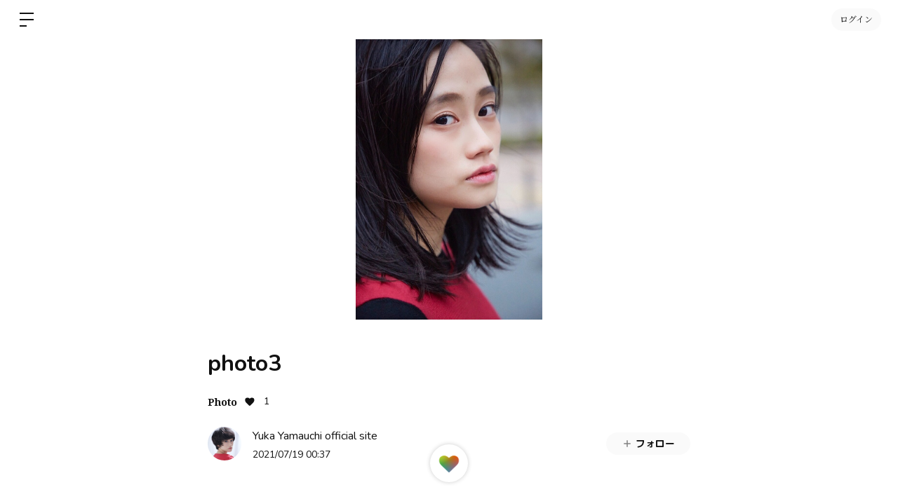

--- FILE ---
content_type: text/html; charset=utf-8
request_url: https://www.google.com/recaptcha/api2/anchor?ar=1&k=6LfWXc0UAAAAAIZQYFEH4FltSQMN7L3TkIqCrEO6&co=aHR0cHM6Ly95YW1hdWNoaS15dWthLmJpdGZhbi5pZDo0NDM.&hl=en&v=PoyoqOPhxBO7pBk68S4YbpHZ&size=invisible&anchor-ms=20000&execute-ms=30000&cb=i9n0ixj6ar4r
body_size: 48749
content:
<!DOCTYPE HTML><html dir="ltr" lang="en"><head><meta http-equiv="Content-Type" content="text/html; charset=UTF-8">
<meta http-equiv="X-UA-Compatible" content="IE=edge">
<title>reCAPTCHA</title>
<style type="text/css">
/* cyrillic-ext */
@font-face {
  font-family: 'Roboto';
  font-style: normal;
  font-weight: 400;
  font-stretch: 100%;
  src: url(//fonts.gstatic.com/s/roboto/v48/KFO7CnqEu92Fr1ME7kSn66aGLdTylUAMa3GUBHMdazTgWw.woff2) format('woff2');
  unicode-range: U+0460-052F, U+1C80-1C8A, U+20B4, U+2DE0-2DFF, U+A640-A69F, U+FE2E-FE2F;
}
/* cyrillic */
@font-face {
  font-family: 'Roboto';
  font-style: normal;
  font-weight: 400;
  font-stretch: 100%;
  src: url(//fonts.gstatic.com/s/roboto/v48/KFO7CnqEu92Fr1ME7kSn66aGLdTylUAMa3iUBHMdazTgWw.woff2) format('woff2');
  unicode-range: U+0301, U+0400-045F, U+0490-0491, U+04B0-04B1, U+2116;
}
/* greek-ext */
@font-face {
  font-family: 'Roboto';
  font-style: normal;
  font-weight: 400;
  font-stretch: 100%;
  src: url(//fonts.gstatic.com/s/roboto/v48/KFO7CnqEu92Fr1ME7kSn66aGLdTylUAMa3CUBHMdazTgWw.woff2) format('woff2');
  unicode-range: U+1F00-1FFF;
}
/* greek */
@font-face {
  font-family: 'Roboto';
  font-style: normal;
  font-weight: 400;
  font-stretch: 100%;
  src: url(//fonts.gstatic.com/s/roboto/v48/KFO7CnqEu92Fr1ME7kSn66aGLdTylUAMa3-UBHMdazTgWw.woff2) format('woff2');
  unicode-range: U+0370-0377, U+037A-037F, U+0384-038A, U+038C, U+038E-03A1, U+03A3-03FF;
}
/* math */
@font-face {
  font-family: 'Roboto';
  font-style: normal;
  font-weight: 400;
  font-stretch: 100%;
  src: url(//fonts.gstatic.com/s/roboto/v48/KFO7CnqEu92Fr1ME7kSn66aGLdTylUAMawCUBHMdazTgWw.woff2) format('woff2');
  unicode-range: U+0302-0303, U+0305, U+0307-0308, U+0310, U+0312, U+0315, U+031A, U+0326-0327, U+032C, U+032F-0330, U+0332-0333, U+0338, U+033A, U+0346, U+034D, U+0391-03A1, U+03A3-03A9, U+03B1-03C9, U+03D1, U+03D5-03D6, U+03F0-03F1, U+03F4-03F5, U+2016-2017, U+2034-2038, U+203C, U+2040, U+2043, U+2047, U+2050, U+2057, U+205F, U+2070-2071, U+2074-208E, U+2090-209C, U+20D0-20DC, U+20E1, U+20E5-20EF, U+2100-2112, U+2114-2115, U+2117-2121, U+2123-214F, U+2190, U+2192, U+2194-21AE, U+21B0-21E5, U+21F1-21F2, U+21F4-2211, U+2213-2214, U+2216-22FF, U+2308-230B, U+2310, U+2319, U+231C-2321, U+2336-237A, U+237C, U+2395, U+239B-23B7, U+23D0, U+23DC-23E1, U+2474-2475, U+25AF, U+25B3, U+25B7, U+25BD, U+25C1, U+25CA, U+25CC, U+25FB, U+266D-266F, U+27C0-27FF, U+2900-2AFF, U+2B0E-2B11, U+2B30-2B4C, U+2BFE, U+3030, U+FF5B, U+FF5D, U+1D400-1D7FF, U+1EE00-1EEFF;
}
/* symbols */
@font-face {
  font-family: 'Roboto';
  font-style: normal;
  font-weight: 400;
  font-stretch: 100%;
  src: url(//fonts.gstatic.com/s/roboto/v48/KFO7CnqEu92Fr1ME7kSn66aGLdTylUAMaxKUBHMdazTgWw.woff2) format('woff2');
  unicode-range: U+0001-000C, U+000E-001F, U+007F-009F, U+20DD-20E0, U+20E2-20E4, U+2150-218F, U+2190, U+2192, U+2194-2199, U+21AF, U+21E6-21F0, U+21F3, U+2218-2219, U+2299, U+22C4-22C6, U+2300-243F, U+2440-244A, U+2460-24FF, U+25A0-27BF, U+2800-28FF, U+2921-2922, U+2981, U+29BF, U+29EB, U+2B00-2BFF, U+4DC0-4DFF, U+FFF9-FFFB, U+10140-1018E, U+10190-1019C, U+101A0, U+101D0-101FD, U+102E0-102FB, U+10E60-10E7E, U+1D2C0-1D2D3, U+1D2E0-1D37F, U+1F000-1F0FF, U+1F100-1F1AD, U+1F1E6-1F1FF, U+1F30D-1F30F, U+1F315, U+1F31C, U+1F31E, U+1F320-1F32C, U+1F336, U+1F378, U+1F37D, U+1F382, U+1F393-1F39F, U+1F3A7-1F3A8, U+1F3AC-1F3AF, U+1F3C2, U+1F3C4-1F3C6, U+1F3CA-1F3CE, U+1F3D4-1F3E0, U+1F3ED, U+1F3F1-1F3F3, U+1F3F5-1F3F7, U+1F408, U+1F415, U+1F41F, U+1F426, U+1F43F, U+1F441-1F442, U+1F444, U+1F446-1F449, U+1F44C-1F44E, U+1F453, U+1F46A, U+1F47D, U+1F4A3, U+1F4B0, U+1F4B3, U+1F4B9, U+1F4BB, U+1F4BF, U+1F4C8-1F4CB, U+1F4D6, U+1F4DA, U+1F4DF, U+1F4E3-1F4E6, U+1F4EA-1F4ED, U+1F4F7, U+1F4F9-1F4FB, U+1F4FD-1F4FE, U+1F503, U+1F507-1F50B, U+1F50D, U+1F512-1F513, U+1F53E-1F54A, U+1F54F-1F5FA, U+1F610, U+1F650-1F67F, U+1F687, U+1F68D, U+1F691, U+1F694, U+1F698, U+1F6AD, U+1F6B2, U+1F6B9-1F6BA, U+1F6BC, U+1F6C6-1F6CF, U+1F6D3-1F6D7, U+1F6E0-1F6EA, U+1F6F0-1F6F3, U+1F6F7-1F6FC, U+1F700-1F7FF, U+1F800-1F80B, U+1F810-1F847, U+1F850-1F859, U+1F860-1F887, U+1F890-1F8AD, U+1F8B0-1F8BB, U+1F8C0-1F8C1, U+1F900-1F90B, U+1F93B, U+1F946, U+1F984, U+1F996, U+1F9E9, U+1FA00-1FA6F, U+1FA70-1FA7C, U+1FA80-1FA89, U+1FA8F-1FAC6, U+1FACE-1FADC, U+1FADF-1FAE9, U+1FAF0-1FAF8, U+1FB00-1FBFF;
}
/* vietnamese */
@font-face {
  font-family: 'Roboto';
  font-style: normal;
  font-weight: 400;
  font-stretch: 100%;
  src: url(//fonts.gstatic.com/s/roboto/v48/KFO7CnqEu92Fr1ME7kSn66aGLdTylUAMa3OUBHMdazTgWw.woff2) format('woff2');
  unicode-range: U+0102-0103, U+0110-0111, U+0128-0129, U+0168-0169, U+01A0-01A1, U+01AF-01B0, U+0300-0301, U+0303-0304, U+0308-0309, U+0323, U+0329, U+1EA0-1EF9, U+20AB;
}
/* latin-ext */
@font-face {
  font-family: 'Roboto';
  font-style: normal;
  font-weight: 400;
  font-stretch: 100%;
  src: url(//fonts.gstatic.com/s/roboto/v48/KFO7CnqEu92Fr1ME7kSn66aGLdTylUAMa3KUBHMdazTgWw.woff2) format('woff2');
  unicode-range: U+0100-02BA, U+02BD-02C5, U+02C7-02CC, U+02CE-02D7, U+02DD-02FF, U+0304, U+0308, U+0329, U+1D00-1DBF, U+1E00-1E9F, U+1EF2-1EFF, U+2020, U+20A0-20AB, U+20AD-20C0, U+2113, U+2C60-2C7F, U+A720-A7FF;
}
/* latin */
@font-face {
  font-family: 'Roboto';
  font-style: normal;
  font-weight: 400;
  font-stretch: 100%;
  src: url(//fonts.gstatic.com/s/roboto/v48/KFO7CnqEu92Fr1ME7kSn66aGLdTylUAMa3yUBHMdazQ.woff2) format('woff2');
  unicode-range: U+0000-00FF, U+0131, U+0152-0153, U+02BB-02BC, U+02C6, U+02DA, U+02DC, U+0304, U+0308, U+0329, U+2000-206F, U+20AC, U+2122, U+2191, U+2193, U+2212, U+2215, U+FEFF, U+FFFD;
}
/* cyrillic-ext */
@font-face {
  font-family: 'Roboto';
  font-style: normal;
  font-weight: 500;
  font-stretch: 100%;
  src: url(//fonts.gstatic.com/s/roboto/v48/KFO7CnqEu92Fr1ME7kSn66aGLdTylUAMa3GUBHMdazTgWw.woff2) format('woff2');
  unicode-range: U+0460-052F, U+1C80-1C8A, U+20B4, U+2DE0-2DFF, U+A640-A69F, U+FE2E-FE2F;
}
/* cyrillic */
@font-face {
  font-family: 'Roboto';
  font-style: normal;
  font-weight: 500;
  font-stretch: 100%;
  src: url(//fonts.gstatic.com/s/roboto/v48/KFO7CnqEu92Fr1ME7kSn66aGLdTylUAMa3iUBHMdazTgWw.woff2) format('woff2');
  unicode-range: U+0301, U+0400-045F, U+0490-0491, U+04B0-04B1, U+2116;
}
/* greek-ext */
@font-face {
  font-family: 'Roboto';
  font-style: normal;
  font-weight: 500;
  font-stretch: 100%;
  src: url(//fonts.gstatic.com/s/roboto/v48/KFO7CnqEu92Fr1ME7kSn66aGLdTylUAMa3CUBHMdazTgWw.woff2) format('woff2');
  unicode-range: U+1F00-1FFF;
}
/* greek */
@font-face {
  font-family: 'Roboto';
  font-style: normal;
  font-weight: 500;
  font-stretch: 100%;
  src: url(//fonts.gstatic.com/s/roboto/v48/KFO7CnqEu92Fr1ME7kSn66aGLdTylUAMa3-UBHMdazTgWw.woff2) format('woff2');
  unicode-range: U+0370-0377, U+037A-037F, U+0384-038A, U+038C, U+038E-03A1, U+03A3-03FF;
}
/* math */
@font-face {
  font-family: 'Roboto';
  font-style: normal;
  font-weight: 500;
  font-stretch: 100%;
  src: url(//fonts.gstatic.com/s/roboto/v48/KFO7CnqEu92Fr1ME7kSn66aGLdTylUAMawCUBHMdazTgWw.woff2) format('woff2');
  unicode-range: U+0302-0303, U+0305, U+0307-0308, U+0310, U+0312, U+0315, U+031A, U+0326-0327, U+032C, U+032F-0330, U+0332-0333, U+0338, U+033A, U+0346, U+034D, U+0391-03A1, U+03A3-03A9, U+03B1-03C9, U+03D1, U+03D5-03D6, U+03F0-03F1, U+03F4-03F5, U+2016-2017, U+2034-2038, U+203C, U+2040, U+2043, U+2047, U+2050, U+2057, U+205F, U+2070-2071, U+2074-208E, U+2090-209C, U+20D0-20DC, U+20E1, U+20E5-20EF, U+2100-2112, U+2114-2115, U+2117-2121, U+2123-214F, U+2190, U+2192, U+2194-21AE, U+21B0-21E5, U+21F1-21F2, U+21F4-2211, U+2213-2214, U+2216-22FF, U+2308-230B, U+2310, U+2319, U+231C-2321, U+2336-237A, U+237C, U+2395, U+239B-23B7, U+23D0, U+23DC-23E1, U+2474-2475, U+25AF, U+25B3, U+25B7, U+25BD, U+25C1, U+25CA, U+25CC, U+25FB, U+266D-266F, U+27C0-27FF, U+2900-2AFF, U+2B0E-2B11, U+2B30-2B4C, U+2BFE, U+3030, U+FF5B, U+FF5D, U+1D400-1D7FF, U+1EE00-1EEFF;
}
/* symbols */
@font-face {
  font-family: 'Roboto';
  font-style: normal;
  font-weight: 500;
  font-stretch: 100%;
  src: url(//fonts.gstatic.com/s/roboto/v48/KFO7CnqEu92Fr1ME7kSn66aGLdTylUAMaxKUBHMdazTgWw.woff2) format('woff2');
  unicode-range: U+0001-000C, U+000E-001F, U+007F-009F, U+20DD-20E0, U+20E2-20E4, U+2150-218F, U+2190, U+2192, U+2194-2199, U+21AF, U+21E6-21F0, U+21F3, U+2218-2219, U+2299, U+22C4-22C6, U+2300-243F, U+2440-244A, U+2460-24FF, U+25A0-27BF, U+2800-28FF, U+2921-2922, U+2981, U+29BF, U+29EB, U+2B00-2BFF, U+4DC0-4DFF, U+FFF9-FFFB, U+10140-1018E, U+10190-1019C, U+101A0, U+101D0-101FD, U+102E0-102FB, U+10E60-10E7E, U+1D2C0-1D2D3, U+1D2E0-1D37F, U+1F000-1F0FF, U+1F100-1F1AD, U+1F1E6-1F1FF, U+1F30D-1F30F, U+1F315, U+1F31C, U+1F31E, U+1F320-1F32C, U+1F336, U+1F378, U+1F37D, U+1F382, U+1F393-1F39F, U+1F3A7-1F3A8, U+1F3AC-1F3AF, U+1F3C2, U+1F3C4-1F3C6, U+1F3CA-1F3CE, U+1F3D4-1F3E0, U+1F3ED, U+1F3F1-1F3F3, U+1F3F5-1F3F7, U+1F408, U+1F415, U+1F41F, U+1F426, U+1F43F, U+1F441-1F442, U+1F444, U+1F446-1F449, U+1F44C-1F44E, U+1F453, U+1F46A, U+1F47D, U+1F4A3, U+1F4B0, U+1F4B3, U+1F4B9, U+1F4BB, U+1F4BF, U+1F4C8-1F4CB, U+1F4D6, U+1F4DA, U+1F4DF, U+1F4E3-1F4E6, U+1F4EA-1F4ED, U+1F4F7, U+1F4F9-1F4FB, U+1F4FD-1F4FE, U+1F503, U+1F507-1F50B, U+1F50D, U+1F512-1F513, U+1F53E-1F54A, U+1F54F-1F5FA, U+1F610, U+1F650-1F67F, U+1F687, U+1F68D, U+1F691, U+1F694, U+1F698, U+1F6AD, U+1F6B2, U+1F6B9-1F6BA, U+1F6BC, U+1F6C6-1F6CF, U+1F6D3-1F6D7, U+1F6E0-1F6EA, U+1F6F0-1F6F3, U+1F6F7-1F6FC, U+1F700-1F7FF, U+1F800-1F80B, U+1F810-1F847, U+1F850-1F859, U+1F860-1F887, U+1F890-1F8AD, U+1F8B0-1F8BB, U+1F8C0-1F8C1, U+1F900-1F90B, U+1F93B, U+1F946, U+1F984, U+1F996, U+1F9E9, U+1FA00-1FA6F, U+1FA70-1FA7C, U+1FA80-1FA89, U+1FA8F-1FAC6, U+1FACE-1FADC, U+1FADF-1FAE9, U+1FAF0-1FAF8, U+1FB00-1FBFF;
}
/* vietnamese */
@font-face {
  font-family: 'Roboto';
  font-style: normal;
  font-weight: 500;
  font-stretch: 100%;
  src: url(//fonts.gstatic.com/s/roboto/v48/KFO7CnqEu92Fr1ME7kSn66aGLdTylUAMa3OUBHMdazTgWw.woff2) format('woff2');
  unicode-range: U+0102-0103, U+0110-0111, U+0128-0129, U+0168-0169, U+01A0-01A1, U+01AF-01B0, U+0300-0301, U+0303-0304, U+0308-0309, U+0323, U+0329, U+1EA0-1EF9, U+20AB;
}
/* latin-ext */
@font-face {
  font-family: 'Roboto';
  font-style: normal;
  font-weight: 500;
  font-stretch: 100%;
  src: url(//fonts.gstatic.com/s/roboto/v48/KFO7CnqEu92Fr1ME7kSn66aGLdTylUAMa3KUBHMdazTgWw.woff2) format('woff2');
  unicode-range: U+0100-02BA, U+02BD-02C5, U+02C7-02CC, U+02CE-02D7, U+02DD-02FF, U+0304, U+0308, U+0329, U+1D00-1DBF, U+1E00-1E9F, U+1EF2-1EFF, U+2020, U+20A0-20AB, U+20AD-20C0, U+2113, U+2C60-2C7F, U+A720-A7FF;
}
/* latin */
@font-face {
  font-family: 'Roboto';
  font-style: normal;
  font-weight: 500;
  font-stretch: 100%;
  src: url(//fonts.gstatic.com/s/roboto/v48/KFO7CnqEu92Fr1ME7kSn66aGLdTylUAMa3yUBHMdazQ.woff2) format('woff2');
  unicode-range: U+0000-00FF, U+0131, U+0152-0153, U+02BB-02BC, U+02C6, U+02DA, U+02DC, U+0304, U+0308, U+0329, U+2000-206F, U+20AC, U+2122, U+2191, U+2193, U+2212, U+2215, U+FEFF, U+FFFD;
}
/* cyrillic-ext */
@font-face {
  font-family: 'Roboto';
  font-style: normal;
  font-weight: 900;
  font-stretch: 100%;
  src: url(//fonts.gstatic.com/s/roboto/v48/KFO7CnqEu92Fr1ME7kSn66aGLdTylUAMa3GUBHMdazTgWw.woff2) format('woff2');
  unicode-range: U+0460-052F, U+1C80-1C8A, U+20B4, U+2DE0-2DFF, U+A640-A69F, U+FE2E-FE2F;
}
/* cyrillic */
@font-face {
  font-family: 'Roboto';
  font-style: normal;
  font-weight: 900;
  font-stretch: 100%;
  src: url(//fonts.gstatic.com/s/roboto/v48/KFO7CnqEu92Fr1ME7kSn66aGLdTylUAMa3iUBHMdazTgWw.woff2) format('woff2');
  unicode-range: U+0301, U+0400-045F, U+0490-0491, U+04B0-04B1, U+2116;
}
/* greek-ext */
@font-face {
  font-family: 'Roboto';
  font-style: normal;
  font-weight: 900;
  font-stretch: 100%;
  src: url(//fonts.gstatic.com/s/roboto/v48/KFO7CnqEu92Fr1ME7kSn66aGLdTylUAMa3CUBHMdazTgWw.woff2) format('woff2');
  unicode-range: U+1F00-1FFF;
}
/* greek */
@font-face {
  font-family: 'Roboto';
  font-style: normal;
  font-weight: 900;
  font-stretch: 100%;
  src: url(//fonts.gstatic.com/s/roboto/v48/KFO7CnqEu92Fr1ME7kSn66aGLdTylUAMa3-UBHMdazTgWw.woff2) format('woff2');
  unicode-range: U+0370-0377, U+037A-037F, U+0384-038A, U+038C, U+038E-03A1, U+03A3-03FF;
}
/* math */
@font-face {
  font-family: 'Roboto';
  font-style: normal;
  font-weight: 900;
  font-stretch: 100%;
  src: url(//fonts.gstatic.com/s/roboto/v48/KFO7CnqEu92Fr1ME7kSn66aGLdTylUAMawCUBHMdazTgWw.woff2) format('woff2');
  unicode-range: U+0302-0303, U+0305, U+0307-0308, U+0310, U+0312, U+0315, U+031A, U+0326-0327, U+032C, U+032F-0330, U+0332-0333, U+0338, U+033A, U+0346, U+034D, U+0391-03A1, U+03A3-03A9, U+03B1-03C9, U+03D1, U+03D5-03D6, U+03F0-03F1, U+03F4-03F5, U+2016-2017, U+2034-2038, U+203C, U+2040, U+2043, U+2047, U+2050, U+2057, U+205F, U+2070-2071, U+2074-208E, U+2090-209C, U+20D0-20DC, U+20E1, U+20E5-20EF, U+2100-2112, U+2114-2115, U+2117-2121, U+2123-214F, U+2190, U+2192, U+2194-21AE, U+21B0-21E5, U+21F1-21F2, U+21F4-2211, U+2213-2214, U+2216-22FF, U+2308-230B, U+2310, U+2319, U+231C-2321, U+2336-237A, U+237C, U+2395, U+239B-23B7, U+23D0, U+23DC-23E1, U+2474-2475, U+25AF, U+25B3, U+25B7, U+25BD, U+25C1, U+25CA, U+25CC, U+25FB, U+266D-266F, U+27C0-27FF, U+2900-2AFF, U+2B0E-2B11, U+2B30-2B4C, U+2BFE, U+3030, U+FF5B, U+FF5D, U+1D400-1D7FF, U+1EE00-1EEFF;
}
/* symbols */
@font-face {
  font-family: 'Roboto';
  font-style: normal;
  font-weight: 900;
  font-stretch: 100%;
  src: url(//fonts.gstatic.com/s/roboto/v48/KFO7CnqEu92Fr1ME7kSn66aGLdTylUAMaxKUBHMdazTgWw.woff2) format('woff2');
  unicode-range: U+0001-000C, U+000E-001F, U+007F-009F, U+20DD-20E0, U+20E2-20E4, U+2150-218F, U+2190, U+2192, U+2194-2199, U+21AF, U+21E6-21F0, U+21F3, U+2218-2219, U+2299, U+22C4-22C6, U+2300-243F, U+2440-244A, U+2460-24FF, U+25A0-27BF, U+2800-28FF, U+2921-2922, U+2981, U+29BF, U+29EB, U+2B00-2BFF, U+4DC0-4DFF, U+FFF9-FFFB, U+10140-1018E, U+10190-1019C, U+101A0, U+101D0-101FD, U+102E0-102FB, U+10E60-10E7E, U+1D2C0-1D2D3, U+1D2E0-1D37F, U+1F000-1F0FF, U+1F100-1F1AD, U+1F1E6-1F1FF, U+1F30D-1F30F, U+1F315, U+1F31C, U+1F31E, U+1F320-1F32C, U+1F336, U+1F378, U+1F37D, U+1F382, U+1F393-1F39F, U+1F3A7-1F3A8, U+1F3AC-1F3AF, U+1F3C2, U+1F3C4-1F3C6, U+1F3CA-1F3CE, U+1F3D4-1F3E0, U+1F3ED, U+1F3F1-1F3F3, U+1F3F5-1F3F7, U+1F408, U+1F415, U+1F41F, U+1F426, U+1F43F, U+1F441-1F442, U+1F444, U+1F446-1F449, U+1F44C-1F44E, U+1F453, U+1F46A, U+1F47D, U+1F4A3, U+1F4B0, U+1F4B3, U+1F4B9, U+1F4BB, U+1F4BF, U+1F4C8-1F4CB, U+1F4D6, U+1F4DA, U+1F4DF, U+1F4E3-1F4E6, U+1F4EA-1F4ED, U+1F4F7, U+1F4F9-1F4FB, U+1F4FD-1F4FE, U+1F503, U+1F507-1F50B, U+1F50D, U+1F512-1F513, U+1F53E-1F54A, U+1F54F-1F5FA, U+1F610, U+1F650-1F67F, U+1F687, U+1F68D, U+1F691, U+1F694, U+1F698, U+1F6AD, U+1F6B2, U+1F6B9-1F6BA, U+1F6BC, U+1F6C6-1F6CF, U+1F6D3-1F6D7, U+1F6E0-1F6EA, U+1F6F0-1F6F3, U+1F6F7-1F6FC, U+1F700-1F7FF, U+1F800-1F80B, U+1F810-1F847, U+1F850-1F859, U+1F860-1F887, U+1F890-1F8AD, U+1F8B0-1F8BB, U+1F8C0-1F8C1, U+1F900-1F90B, U+1F93B, U+1F946, U+1F984, U+1F996, U+1F9E9, U+1FA00-1FA6F, U+1FA70-1FA7C, U+1FA80-1FA89, U+1FA8F-1FAC6, U+1FACE-1FADC, U+1FADF-1FAE9, U+1FAF0-1FAF8, U+1FB00-1FBFF;
}
/* vietnamese */
@font-face {
  font-family: 'Roboto';
  font-style: normal;
  font-weight: 900;
  font-stretch: 100%;
  src: url(//fonts.gstatic.com/s/roboto/v48/KFO7CnqEu92Fr1ME7kSn66aGLdTylUAMa3OUBHMdazTgWw.woff2) format('woff2');
  unicode-range: U+0102-0103, U+0110-0111, U+0128-0129, U+0168-0169, U+01A0-01A1, U+01AF-01B0, U+0300-0301, U+0303-0304, U+0308-0309, U+0323, U+0329, U+1EA0-1EF9, U+20AB;
}
/* latin-ext */
@font-face {
  font-family: 'Roboto';
  font-style: normal;
  font-weight: 900;
  font-stretch: 100%;
  src: url(//fonts.gstatic.com/s/roboto/v48/KFO7CnqEu92Fr1ME7kSn66aGLdTylUAMa3KUBHMdazTgWw.woff2) format('woff2');
  unicode-range: U+0100-02BA, U+02BD-02C5, U+02C7-02CC, U+02CE-02D7, U+02DD-02FF, U+0304, U+0308, U+0329, U+1D00-1DBF, U+1E00-1E9F, U+1EF2-1EFF, U+2020, U+20A0-20AB, U+20AD-20C0, U+2113, U+2C60-2C7F, U+A720-A7FF;
}
/* latin */
@font-face {
  font-family: 'Roboto';
  font-style: normal;
  font-weight: 900;
  font-stretch: 100%;
  src: url(//fonts.gstatic.com/s/roboto/v48/KFO7CnqEu92Fr1ME7kSn66aGLdTylUAMa3yUBHMdazQ.woff2) format('woff2');
  unicode-range: U+0000-00FF, U+0131, U+0152-0153, U+02BB-02BC, U+02C6, U+02DA, U+02DC, U+0304, U+0308, U+0329, U+2000-206F, U+20AC, U+2122, U+2191, U+2193, U+2212, U+2215, U+FEFF, U+FFFD;
}

</style>
<link rel="stylesheet" type="text/css" href="https://www.gstatic.com/recaptcha/releases/PoyoqOPhxBO7pBk68S4YbpHZ/styles__ltr.css">
<script nonce="C_ZctrtpmAfLrsYn1mNqDA" type="text/javascript">window['__recaptcha_api'] = 'https://www.google.com/recaptcha/api2/';</script>
<script type="text/javascript" src="https://www.gstatic.com/recaptcha/releases/PoyoqOPhxBO7pBk68S4YbpHZ/recaptcha__en.js" nonce="C_ZctrtpmAfLrsYn1mNqDA">
      
    </script></head>
<body><div id="rc-anchor-alert" class="rc-anchor-alert"></div>
<input type="hidden" id="recaptcha-token" value="[base64]">
<script type="text/javascript" nonce="C_ZctrtpmAfLrsYn1mNqDA">
      recaptcha.anchor.Main.init("[\x22ainput\x22,[\x22bgdata\x22,\x22\x22,\[base64]/[base64]/[base64]/[base64]/[base64]/UltsKytdPUU6KEU8MjA0OD9SW2wrK109RT4+NnwxOTI6KChFJjY0NTEyKT09NTUyOTYmJk0rMTxjLmxlbmd0aCYmKGMuY2hhckNvZGVBdChNKzEpJjY0NTEyKT09NTYzMjA/[base64]/[base64]/[base64]/[base64]/[base64]/[base64]/[base64]\x22,\[base64]\x22,\x22K8ONZiwwWwXDk8KNwrXCgn/Cs8OLw4ZRK8KqPMKswrEHw63DisK0VsKXw6sfw40Gw5hISGTDrhB+wo4Aw6kbwq/DusOZFcO8wpHDsx49w6AEQsOiTHDCoQ1Gw58jOEtNw6/[base64]/CpMOaRSbDlQnCvVsydMOgw4vCi8KMLARqwoMrwr/CpTw/YU7Cij0Fwo9xwol5eEQFKcO+wozCt8KJwpNdw6rDtcKCFRnCocOtwqdswoTCn2fCh8OfFjvCjcKvw7N1w5ICwprCkMKgwp8Vw4nCml3DqMOSwrNxOBXCpMKFb0/DuEA/VkPCqMO6CMK8WsOtw59BGsKWw7p2W2dCHzLCoQgCABhhw4dCXGABTDQUEHo1w6giw68Bwr8gwqrCsAYyw5Ytw49ZX8OBw6EXEsKXAMOow455w4hre1pzwoxwAMKAw656w7XDvHV+w61hVsKocgxHwoDCvsOPQ8OFwqwHBBoLKcKHLV/DsQ9jwrrDkcOsKXjCrTDCp8ObCMKeSMKpeMOCwpjCjVsTwrsQwoLDim7CksOdEcO2wpzDosOfw4IGwqpcw5ozAzfCosK6AMKQD8ODf27DnVfDnsKRw5HDv2ABwolRw6/Dp8O+wqZfwq/CpMKMfMK7QcKvH8KVUH3Do3dnwobDg2VRWQ3Cu8O2Vmx3IMOPCcKGw7FhT2XDjcKiHcOJbDnDgmHCl8Kdw5DCkHhxwoYYwoFQw6TDtjPCpMKXDQ4qwpQKwrzDm8K7woLCkcOowolwwrDDgsKLw43Dk8Kmwr7DtgHCh1pOOzg3wqvDg8OLw5EcUFQ0XAbDjAUwJcK/w7ksw4TDksKkw5PDucOyw5Edw5cPMcORwpEWw7RFPcOkwrfCvmfCmcO+w63DtsOPKsKbbMOfwphtPsOHecOJT3XCgMKWw7XDrA/[base64]/CqWQBwoHCksKxwonChC7DkcO7w6PDosOJwqJAwrBYKMKPwrLDvMKlM8OdbsKtwp7ClMOBF2zCjjPDsG3CkMOnw7lWLH9qWsOBwrMzA8KywpHCicOqSgjDtcOtQ8OBwpzCvsKyXcKjBzEaRSTCv8O2d8KTU3QGw7jCrx81BsOuGBFAwr7DvMORD2zCmcKbw4lDAcK/VMO0woYQw7hKWMOCw7oDKRpoRzteVkDCtcKsBMKqIF7DqcKfFMKtbVAgwqTCgcO0ScOsSg/DlcOLw48sJ8KVw5NVw7sJTxF8M8OOIGTCnSfCpMO7CcOeABHCk8OKw7F9wp47woPDpsODwrzDuS4bwpdowpAURMKbMMKXaBwyCcKWwrTCnSx5XG3Dp8OoR2hiGMKsSikBwoNuBnHDtcKxA8KDRynCv37CmUEdDcOgwrpYTE8/DWrDisORTFrCucOuwpRnLMKaworDlMO9bsOVUsKOwpDDoMKtwqbDsSBaw43CisKnb8KVYsKFUsKFGWfCskXDiMKWPcO5FwlTwrZXwoTCl37DoEE6LsKNPHjCqWkHwoocLh3DnD3CoQzCpEnDjsOuw4zCnsORwoDCrAjDgnPDoMOSwo1gYMKAw6QBw5/Cg3sawql8PRrDhgvDrsK5wq8xJErCrjDDo8K7T0vDnk0eMlUTwogZVcOJw73DvcK3fsKgO35wOh8iwoBxwqPCmcOmJ1s0B8K3w6Q2w7BeQzUmBXXDucOLUyk3VjvDgcKtw6TDtU7DosOdcAdZJVXDrsK/DTPCuMKmw6TDjRbDpzUTZMKkw65Rw5DDgwB4wrPDi3xvMsOCw7V0w6VLw4NuE8KBR8KeHsOJS8KKwqJUw6cbw54VacO7P8OVPMO0w5nCicKAwr7Dpzh1w6XDs2EcX8OrBsKQeMORdMK0O2lRV8OEwpHCksOFw4/DgsK7QS0VdMOVfCRiw6DDu8Kvw7PCr8KsHMOiHQJYeTEodWNXV8OffsKywoTCnsKAw7wJw4/ClcOkw5VkeMOTbMOTaMOqw5ckw4nCt8Olwr/DncOHwr8GHnDCpUrCk8O6VnfCmcKew5vDl2XDhEvCgsKswpx3O8KuUcO+w4XCiivDrhd/[base64]/DlWYFMSbDqXMMUhfDksOoJ8Omw6g/[base64]/VSEMY8OQworDuCAHFsKDw7vCtcKewoTDhTwpwpXCtmB2wogJw7JZwqnDoMOUwpYHc8K0eXAgShXCvwVzw6t8DkJmw6DCvMKWw4zCmlw9w57Du8OvK3fCh8Khw6jDrMK5wqnCqkTDkMK8fMOWOcKHwr7Cg8K4w5/Ct8Kjwo3Co8KTwrlrbA8QwqHDvl/CoApzNMKpeMKnwrLCr8Oqw7E3wrTCg8KLw78vbHAQF3MDw6JUw4TChMKeesKGR1DCiMKbwrnCg8OOKsOkAsKdAsKvJ8O/dgrCow3CqQHCjWDCtsOkaBrDgH3CiMK6w493w4/DjxVyw7LDnsOZXsOYeFMRD2APw784VMKHwo3CkWNdFcKtwrolw7wKK17Cs3JAc20bH2/[base64]/DvsKqCT/Cl8OGIjMCwokMAD15w51ZSnnCrxrDr3wBGcOLRcKlw4TDhl/[base64]/[base64]/Cu0EsUytLDsKECcO3A8OOUMKQwqIzwozCkcOXLMKYdiHDtSglwpYZVsK4wqzDo8KWwpMIwrlDOFLCt3DDhgbDiW3DmyNIwp9NIRsvFlFQw5ZResKswo/DtmnCpMOvJkjDrQTCjTHClXR8TF1nHHN2wrNZFcKdKsOjwptYKXrCrcOtwqbDlxvCjMKLExZOES/[base64]/DiMOBw6DCt8Oyw616w6RoWlfDvCbCqD7DlcKHw5DChVAYV8K+wpDDg2FkCivCmnsOwr97MsOAcldLTlDDh3VPw69Owo7DpQDDqwITwrRFc3HCskDDk8OUwrBWNk/DkMKMw7bCgcOlw79me8OWfmzDj8OUM11Fw61DeyFAfcObNMKyE03DhBQaAXTCiXhXw6l0K3nCicO5C8OQwonDr1DCkMOWw4DCtMKcATsQw6PDgMKAwqg8woxUWcKdDcK3bMO7w6tcwoHDjSbCncO/[base64]/LsKvwpVNw4gMc1DCkcKjJsKrP1x9wr7DpQgaw4N7TTvDmRN/w4RjwrV9w5EnZxLCuQXCgcOew5PCvMOlw4DCoFXCi8OpwopQw5BpwpYWe8K6O8O/Y8KRRX7CocOnw6vDoiDCncKOwoIMw67CpnPDhMKQw7zDlsOewpvDhsOZfsKXAsOzUmgGwp4Ew7leK1HDlnfCmnrDvMOCwp4/[base64]/ClE5rC8KDwqHCpcKww4JnwplCUsOcM0jCvT7Ck1I5E8Kkwq4/w5rDvAJSwrVrd8Kqw4fDpMKkUybDvll0wpXDsGVjwqpkelfCvRbDgsKIwoTCljvDn23DkhFjKcK0wq7DkMOAw6/[base64]/DpCtoWcOPRgbDi8K3TsOSN8OowpzCp8Kpw4NTwqnCsg/DhRdvJyhgURjCkhrDgcOIBMOGw6XDksOjwojCjsO5w4ZGVwMFYCcrWiUyYsOcwr/CjA/Dn101wrh9w7jDlsKxw7wBw67Cv8KUUlAaw59STsKMXQDCosOrAMOpWjNLwqvDti/Ds8KsY2A0W8OmwpXDlQcowqHDvcKuw4NTwrvCoQZeT8KqacOJBzLDs8KvWBVmwq0bVsObKmnDlVN8wp89wooxw5J6firDrWvClV3CsXjDt2rDhMKSNCZuVg09wqLDqF81w6PDgsKHw78MwrDDmcOhfWFZw6x2wptgf8KKL1vChFjDh8KgQk0INV/DjcKRUgnCnFItw6EJw6oZJiR1HEfCoMOjUE/[base64]/[base64]/[base64]/[base64]/[base64]/w6fCjy5DPVnDhRPCgRvDqsOkwqbDi8KLYn/DlwnDvMOGAxdWw5TCjCxDwrUye8KZMMOvdAl5woJhXcKVCnMCwrYhwrDDusKlAsK7YgbCu1XDiVDDtlrDnMOCw63DqcOiwr9iR8O4IyhFX1AKQwDCkELCnCDCllbDk3gvKMKDNcOAwoTChAfDo1LDg8KBaUPDkcKvf8KYw4jDpsKTR8O/NsKow544MEYow4LDtXfCqcKzw7HCkSjCm3PDiy0aw6HCnsOdwrU6TMKlw4LCqgbDpMOSPyjDqcOdwpgIXnlxMcKueW9/w5sRTMOUwpfCrsKwEsKDw5zDgsKqw6vCmjBVwps1wosBw5/CvcODTXTDnnrCoMK0IxMYwoQtwq9fN8KYeTc2wpfCjsOXw7YcDwo/[base64]/w4bCvcK9UT3Cs8KjNcK0w4sWUgdeKyjDnMKSw7fDgMKvwrTDtxlJAXN7TSnCjcK1RsKxZMKLw7/Dj8OrwqxOc8KBVsKYw4vDpsOqwo7ChS8cPsKLNg4bP8KUw74Zf8KGZ8KBw57Cq8K5SSduGkPDiMOUUcK/PnI1UljDmsOBF3tyPWYWwptVw44HJcO1wopdw5bDjiZ8WlTCtcK4w5MXwrsfLCgUw5DDtMKUO8K+SB3Cn8OHwpLCrcK/w6DDmsKQwrnCuSrDk8KfwrMbwo7CscK4IULCoAlDVMKZw4nDuMOFwr9fw7NzfsKmw6NRCsKlGcO0wrXDsAUAwp/DhsKAfMKywq1QLWI8wq90w4HCjcOyw7/Cug/[base64]/Co8OmwpE9wp87Ug7CrsO5PzQ6w6LDqMOMbhQwScKUOG/ChVoPwqk8HsO0w5ouwr1CFXRhDTMgw4AXNMKPw5DDhy85UhPCssKHSGvClsOqwopOHjJFD1PDkUbDtsKWw4/Dr8KnCMKxw6gJw6DCs8K/O8OJNMOOXkZyw5tVM8Ohwppuw4PCrnvCisKZNcK/wqPCk3rDmGjCpMKNQH5JwrAyTD7CvkDDo0PCr8KMFAJVwrHDmknCvcO1w7HDtsKXDQFSfsOHwrnDnDvDlcOXcnx2wqRfwqbDi3LDmD5NMsOjw7nChMOpEEXDv8KsHz/[base64]/CtQkCw5QJwrdYwrfDkybCmiwew4bCmjhhwq7DlXnDikEZw7Rew6RGwrMVbm7DpMKOesO6wrDCj8OpwrpNwoMVYAE6czZ+VHTCowc7bMOOw7PDiDAEAAjDlCY6YMKFw4fDh8KdQcKQw6dww5Qywp3DjT5Qw5EQBSpzXwUJK8O5KMOuwrJwwonDjMKwwqp/[base64]/[base64]/DkHvCuxPDiMOUIiHCm8O4cyTDosKbw6UXwoLCmnRBw6PCrnjDjWzDgMO+w5vClFx5w43CuMK8wpfDsi/CpcKBw5XDksKILcKSOCgaFMOfX1dbPgM8w6Ukwp3DjzjChnDDtsO+ExnCuDvDjcO0KsKlwoPCoMOWw68Kw6LDl1XCqEcMSWQ8w4LDixzCl8OVw5bCrcOWR8Oxw7xPIQVNw4cZHUtCABN/JMOaJTjDgMKRbS4Cwrcdw4rCnMKiU8KjZBXCiTESw74IMGjCjX4BBsKOwqnDgErCj1dnQsOmeQ5Xwq/Dt3pGw7NpTcKuwoDCrMO2KMO3wp7CgVzDlUVyw4JHwrnDpMO0wrlkM8KOw7jDgsKSwogUJsKqWMOXMUDCmBXCv8KFw7JDTcOXL8KZw4Y1DcKkw7HCjmECw4rDugTDrSo2FAVVwrAnRsK6w6DCpn7DhMKiw4zDuBYbGsOzZMK/ClrCqj7CsjA+BGHDsXV/FsO1UhfDgsOgwpFXGnDCs3jCjQrCssOrAMKqE8Knw6PDk8O3wogqI0RGw7XClcOPKcO3AEEhw44/w7/DjxYsw6fCgMKNworDqcOyw6E8JnJMIcOgd8K8wo/Co8KhTzjDj8KTw4wrdcKEw4RHwq5mw5vCtcO1B8KOC1t3aMOxYTXCgcK8EzxwwoAWw7tIVsOBHMKRSyUXw7Eww7PDjsKGXBLCh8KqwpzDqywVIcOCSFYxBMOKPAbChMOeeMKgasKWDQ/CgXfCpcO6cA0lbwYuwp8zbi1yw4/CnQ3DpQLDigjCvxpuF8OZEng4wp1Pwo/Du8KSwpLDg8KyawB+w5jDhQIKw7ozQAZ4VxnChh3Cp1vCgsORwqMWw7PDnMO7w55wGjEGfMOhwrXCsA7DtGjCkcOxFcKjw5bCrFTCusOiJ8Kow6Q2Nx4pfcODwrZKBSLCqsOkSMKNwp/DjjUoAQLCiAB2wqlcwqLDvA7CvjsFwpfDsMKww5ABwqrClEAiDsODXXgfwrxZEcKncDzCrcK+WgnDt3NjwpdCaMKhOcOkw6lJWsKkeAXDqVVZwrgmwq9ecyVqcMKycMOawr1UesOAbcOHflcFwqfDiUzDo8Knw4tFJ2UZdDEyw4jDq8Obw6TCssORUl/Dn25OXcKSw4AlOsOEw6PCjwkyw6bClsKtBQZzwocEc8OYF8KAwpZ4G2DDk2JpRcO6XwrCqMKJKMKoRX3DtHbDtcOyWxMVwqB/wqnCkRHCqj3CoRbCgcO+wqDCqsKcPsOmwrdiF8Orw4A/wrlwQcOFCi/[base64]/[base64]/Dj8KkIDDDisOFccK/w4fDr11je3HCjcOxSUbCuzJAw5TDocK6fULDmcObwqwcwrMvEMKQBsKOIFrCqHLChDsow4d4RGrCvsK5w5PCm8OLw5zDnMOcw7okwqx/w53ClcK0wpjCmMOuwrssw5fCuTTCh096w5HCqcOww67DtsKswofDmMKDVEjCisKtJH0ydcO3NMKqHyPCnMKnw48bw5/Cl8OAwrTDlDdFFcOQO8Kyw6/CncK7FkrCphkFwrLDv8KwwrDCmMOTw5cQw5MKwpjChMOIwq7DocK/HMK2XD3CjMKqVMKgC2bDuMK/CX7DisOFXXPCv8KqfcK4W8OPwpRYw40awqJIwr3Dih/[base64]/Cmxh0Rj5eS8KwBQHCvMOTeMKEwqFTX8Oww7oVw7jDnsOlw6sDw4w/w6Y1WcOLw4YcLWzDlA5AwqZhw7LCosO6ZQo/QsOxTDzDqVPDjgx4Uh0hwrJBw5XCrCrDqgDDl3pDw5TDq13DoTFLwplTw4DDiRfDo8OnwrMDKRUdF8KvwozChsOMw5nClcOTwoPCqDwjeMOqw4xGw6HDl8OkIWd0woHDs24kOMK+w6zCpMKbBsO/w7RuIMODVcO0WjJkwpcAAsO8wofDgRXCiMKTSX5dMw81w4/DgDVHwqDCrBV4ZMOnwqZUTcKWw53DrlrCiMOswrfDlHpfBBDCucKiGVfDpGh5G2TDhMOWwpfCnMObwo/[base64]/Dv8KjwqNZGgvCvcKCDsOIBcK/w5vCgcKkbD/CoFbDvMKjw6clw5BHw7lnYmsPIgVcwrbCjjnDrBk5fRZWwpcmYzB+F8O/DyByw6wwTSZZwqYHTcKzSMKycAfDgE/DhMKtw5DCqnTDpMOOYB8kOTrCmsKhw5fDvcKEbsOJPcKOw5fCqF7DhsOAIlTCqsKIAcOpwrjDssO1RDrCtgDDkUDCu8O7ccO1SMORd8OMwqMsEcKtwoPCvcOzQSHCo3Mpwo/CogoBwr1Uw4zDgMK+w4cDFMOFwqnDs3fDtm7DusKNckV8YsOow5/DtMOGTVBRwojCr8KgwpV8McO5wrTDtVZ8wq/DklIcwqfDjwI5wr0IIMK7wrB7w6JoVcO5b03CjRBuT8Kwwr/ClsOmw5bCl8K1w6tiVQjCgsOLwpLCgjRIJcOHw6Z6E8O6w5hObcOSw5zDmxNTw7h3w5rCmycaacOIwpzDvMOzFMKXwoTDjMKBccOwwqDCtC9VQl4zXg7Cg8Oew7R5EMOJCgF2w7LDq2jDkxLDukMpS8KZwpM/BcKtwoMdw6LDs8O/GVTDo8K8VU7ClE/CqcOjJ8OOwpHCi3cxwqrCvsOqw4vDvsKnwqLDgHE4HsK6CBJtw4jCmsKSworDjcO4wqrDmMKIwpEtw6tKbcKWw6LChDsuVjYIw745fcK2wpzCj8KZw5ZpwrvCqcOgWcOMw4zCh8KDSHbDqMKtwokcw6AUw6ZbJ3A3wo9POXcOAMKUb2/DjHU7C1xbw5bDjMKaW8K4Q8KJw55bw7hAw67DpMKiw6jCqcOTMTDDvw7DqwdnUSnCksOHwp04Tj50w5LCm1hHw7XCsMKvLMOrwrMUwoxTwr9QwpB1woDDnErCpXLDjwvDhQfCsApuAsOCDMOTLkTDq33DqC0KGsK+wojCtMKhw7odSsOmBsOPwr/ClMKRKU3Cq8OUwropwohdw57CssOJQE3Cj8O6CsO3w4LDhcKuwqQEwrQRBjbDhcK6UH7CvT3CjGM0akRSfcOrw6vCs0d/OEnCv8KXAcOIHMOqFiI7REQ1CD7Cj2/[base64]/[base64]/DiMOoNcKsw7jCqsK4wqgkLcKUwojCgMO9KMOnWAHCucOBwrnCvGHDo0vDqsO4wqvClcOyXsKFw4nChMORdEbCt3rCoybDosKpwqRmwrPCiBoPw5JLwodZEMKFw4zCuQ3DoMOVDMKGNiRfMcKKByHDh8OKHxlXK8KDAMK0w4pMwpnCs0k/BMOpw7QseCTCs8KDw6jDpMOnwphmw6LDgnEUXcOqw6BiW2HDssKMf8OWwrXCtsOPP8ORK8Kaw7JRa01owo/Dkh9VUcO/[base64]/DgSvDsMO+wrs6w4DCqsOgXsKvw6YNwonDtV7DjgLDriNzTGtfBMOjBGdywrPCgklQMsOGw4N+QlrDmWVNwow4w7RyIA7DjmIkwpjDq8OFwoVzL8OQw5kWU2DDv25SfnwYwo/DscKdTmVvw6LDjMKjw4bDuMOeDsOWw4DDocKVwo5Nw5bCtcKtw4E8wrjDqMO0w63DvkEaw6/[base64]/DhU7DoncKw5dwZ8KHfyNMwrnDpMOeR2I4XCjDrsOQPWHCkTDCqMKSd8OHQ1hiwoZ1W8KBwrPCuAp5PMO0PcKxbRTChsO8w5BRw7DDn2XDjsKawrEFXjUXw4HDisKewqFJw7dkOsO/ZxBDwqLDrcK2Ek/DqizCkwx3bMONw4R4KMOmQlZow5DDnCxDZsKXc8OowpfDl8OSE8KawqDDrk7Cu8OKLkIffjkTTVbDsRbDhcKmJsK3KsO3bmbDkUQOSAw2AMOmwqkFwrbDplU/PFs6DMOVw78eY01CEhxMw4oLwo4LHyd7IsKmwph2wokvHF5YOn5mACLCqsOtEXcowqHCjsKydMKlFEHCnCXCsTFBUTjDmcOfecK1SMKDwobDrR/ClxAnw5rCqg7ClcK7w7AKbcOXwqxUwrtuw6LDi8O1w5rCkMKYYsKybhApFcOSfERdOsKxw5DDjW/CjsOJwrfCuMO5JALCrjgWVsOAIQPClMK4DsOTHSDCscKsSsKFAcKiw6XCvx0Hw55owoLDkMKkw49AOQnCgcO3w7oiTQ9Xw5lzIMOYPQjDqMOLZ3Raw6nCuHoTMsO+WmjDssOYw5DCpB7CvlfDscOAw77CoEEkSsKxBTrCkGzDvcKpw6hxwp/DisOzwporDFPDrCYiwqAgCMOTNHRtccK0wrhYacKqwqLDsMOgDELCoMKDw4bCtj/Dl8KZworDgcKYwodvwoRdS0ZBwrbCqhBdacK+w7vDicKUR8Ogw5LDqsKBwqFzZExPEcKjAcK4wo0rKMOXHcOOCMOuw4fDiVzCgWnDhsKSwrLCnsKxwqJ8QsOSwqXDu2IoEh/ChCAdw5s5wpQswobCgHbCi8ODw6XDlkBUwoLCicOMIRnCucOmw75/wpDCgBt3w59pwr0Nw5pRw5HDpsOYesOyw6YWwpNfF8KWWcOYEgXCiX3ChMOSdMKjVsKfwrNLw4tDPsOJw5wfwrZ8w5EzAsK4w5bCvMOXBE0tw6xNwqnDqsKEYMOww7vCsMOTwqlawo3Cl8Kzw4bDrMKvHlcHw7Z3w6ofW01OwrIbIsOAPMOTwqZ/[base64]/[base64]/DsKwHTPCgsOqwpZNwonDvlzCk3FLw7d/axfDi8KEBsOmw5nDgnRpQi5dSsK6f8KyDR/CqcOjR8KLw5JJYcKswrhqScKnwqsOXHTDg8O5w7TCrcO+w7I7XRxqwpTDhVIXVFvCty8GwrVvwqLDiCV/wrMCNAt+w5kQwrrDlcKkw53DqSJKwqogC8Kgw705XMKCwp/Cp8KiS8KJw5ILcnc6w67DiMOpVjbDp8KIw5oSw43Dkl4ywrMTMsKBwoLCtcO4LMOHJmzCr09hDEnCiMKPV2LDokrDvMK/[base64]/DoVoxw7d7w4LClncGShh8w73DsUILwr7DosKhwpgiwrkbw4DCscKdQg4PKibDhVFSeMO/DMKmdkjCsMOQXhBWwoTDhcONw5XCpHzCn8KlX1wfwo9+w4DCqkLCqsKhw7/Du8K4w6XDgsK9wq0xN8KyOiVnwpEjeEJDw6grwq7CoMOMw4d9KcKVLcObDsKdTnrChxDCjC0Fw4/CnsOVTDEudGLDiwcuAX7DjcKeY0bCrRTDsWbDpSghwpg9ay3CscK0YsKHw4zDqcKbw6HCghJ8NsKubwfDg8KDw6XCuQ/CjCrCmMOcRsKaTcKpw5FFwrnCkxt8SHZWw49dwr5WMGdOdWZ5w68kwrxiw63DsQUAGUHDmsKiw71Zw4ZDw5/CkcK3wrXDssKrScOdVFl0wqpkwoFjw7cyw5RawqfDh2fDoVzDisOlwrdXJggjw7vDtsKgLcOWZV9kwoFDO14Ad8OEPBIFFcKJE8OMw5bCisK6elvDlsKtBzMfWnRSwq/CsQjDr0vDkFMkdMOyfSrCnXN8ZcKhMMOqIsOtw63DuMOAMUgjw5jCi8OWw70CRVV5AW7ChRBMw5LCpsKbd1LCiX1BOTLDmW/DgcOHFR15O3TCi0Vuw5AdwoHDgMOpw43Do3bDicOJDMOlw5TCowUtwp/DtG/DqXITfnPDoSJBwrAaNcOXw74ew78hwr4Jw6tlw5IXLsO+w5Iuw7rCpB5iNnXCnsOceMKlO8Orw4NEMMKuZz/[base64]/OcOQQsK6UGvDs3vDmlzDjW/DihrDmcONw5BrwrlwwqrDmMKdw4HCpC1iw5Y6WcKUwqTDvsKnworCiTghdcKdQMK0wrw/LwDDu8KCwq43EsK0cMOIL23DpMK0w6x6OGJWXRnChiLDgMKIMhrDtnZUw5DDjhrDrQzCjcKdAlTDqkLCtcObRWUqwqArw7EHfcOHQHFTwqXCm0jCn8KYGXfCgkjClgpDwrvDoVvClsObwqvDuTtpZsKQe8KOw5FDZMK8wqAcfsK3wqPCgwBZTA0/IGnDjxZpwqQmY1I8XzUdw7cJwpvDqEJvBsOnVADDoHLDjV/[base64]/DicKmLDTDgMKoNTcgwokxw7BMwqXDk1vCuRrDmDtkVcKiw5ojLsKRwrQMCFvDisOibgp0DMKuw4/DqCHCtTNVJC5qw4bCmMObesOew65DwqF/[base64]/DjsOLBXEHwrbDosKeO8Oofn/Cg8OHw5LDmcKxw7PCuEF9w6Nhcj97w75mWGM1G1vDq8OlNm3Cs0LCnknDisOOAUjClcO8CTbChy3Cm1RwGcOgwqPCnW/DvW8fHnnDk2LDuMK8wqVkAkguMcOWAcKYw5LCsMOvfVHDtCDDm8KxasOCw4/[base64]/[base64]/[base64]/[base64]/DoF7Co8Ogw6B/[base64]/[base64]/CqMKSw7fDihHDnFgow77CiMO3wpc7w7jCm8O+ccOCFcKkw4XClsO0NjMoLFHCgcOePMODwqElGsKEDWfDqcO5PcKCISDDi0/CvsODw7bCm2TCtsKxUsOnw5HCpGcOODLCtx4QwrrDmsK8T8OrZsKGGMKBw4DDuErCicOaw6bCusKyPHRrw47ChsOEw7XCkwYmY8Otw6/DoE1Rwr/[base64]/[base64]/aUQ+C8Khw6ITcGVfMBljDnLDlcKmwos4BsKbw6crLcK8dFbCnzjDjcK2wp3DkwQEw73CmyxaXsK5wpPDjHkJBcOdZlHDtcKOw7/[base64]/CgcOlFVJAw6tqwo7DtcOww654HGTCi8OKXBVxPkE4NsOUwrVMwr19LTBqw5RdwoTCpsKVw5jDiMOXwrZMaMKJw6Rdw7XDusO0wrhhYcOXRSnDmsOuwqZCNMKzw4HCqMO4V8K4w454w4pTw54rwrTDu8KYw5wIw6HCpl3DrGcLw6/CuUPCljBDeWnCojvDqMKJw6bCt3PCk8Kdw7nCiFzDg8Orf8KRw6LCksO9PUldwo/[base64]/[base64]/ClS47DcO5UzLDrcKXwqtlw5xmIcOVA0/DoSbCuH01wrh+wonDrsOWw5rDhl5EJQdAZMKXR8OEG8OJwrnDnXxNwonCvsOdTy0VX8O2Y8O8wrjDvMKlOjfDssOFw4Imw55zXCrDl8OTawXCujF9w5zCpMOzaMK/wo7Dhko/w5/[base64]/DjsKIw6/CrHNPQxNnwqrDpwAmw7XCghHCj1XClhAswqZBWcKpw54+w4IAw7ImQ8K4w4zClMKLw79ATh7Dk8OxIzUdMMKYW8OIdwbDjsOTGsKDTAxMfcKcZV/[base64]/DlgNmw4Y3ZwHDnHTDt8KMbhvDunTDmkzDgcKHEXAODEBhwqlGwqA9wqhhQVxYwqPCjsKUw6fDvhAOwqV6wrnDhMOpw7YEwobDj8ONWVUPwrB7QRp+w7TCq1p/aMOXworCu1xkM0nCiR8yw4fDjFs4w4TCt8KoJiQjdU3Drj3CuU8cQ3VJw5VPwqM4HMOnw6PCkMKLYHoGwol4XQ7CmsOAwpFvwqlCw57Dmi3CvMKyQi3CuR4vcMKmOF3DnAMrOcKAw7NvbXZmV8Ksw6ZyDsOfGcO/[base64]/w4nCqsKdSR3DtcO1wo16LsO6D1bCuw9BwpUEw6YCEG8Kw6nDh8O1w5ZjJ317TTnDksK/dsKQWsOewrVbMQcpwrQzw47CjW0Iw6LCs8K2BsOWUMKWEcKEQADChGRzfUPDosKywpBtHcO5wrDDkcK/ai7ChCbDicKbKsKiwoATwpTCrMOGwpjCgMKQYsOZw7LCsXdFS8ORwpvDgMOZM0zDmn8kH8KaLGxkwpDDvcOOQQHDr3U8YcOYwqJ0aSBueh7DqsK6w6EEX8OtMyDCgiDDpMKjw4RDwoglwr/DoU/DsFU2wrvDqcKCwqpRUcKtU8OvQhnCqcKADlcZwqMWJX4/amDCisKjw68JSFNAFcKGw7bChkPDosOdwr5Bw4wbwpnCjsOUXVxqBcKwAzrCp2zCgMO+w7MFPCDCssOAUEHDgcOyw4I7wrEuwqBeWC7Dq8ORE8OOX8K0Y2B8wr/Djkl1DRDCh0hCEMO9PS5aw5LDscKbATPDrcKZOMKCw4zCscOHLMONwog/worDkMK+LcOCwojClcKcXsOhEF/ClWHDhxQ/CsKMw7/DuMKlw6pRw5IVFsK+w5h7FD7DniZuPsOODMOEZkpPw69oQcO0ecK8wpfCm8KuwqZzLBPDrMO/wr7CoAzDui/DmcOvDsO8wozDlHrCj0HDj3XChFYewq4LZMOhw6HCisOSwpg7wo/DmMOAbUhQw6ZrNcOPJWFFwqkpw7zDsl5dL1PCswbCrMKpw4h4YsOKw40+w5wSw6bDm8OeHHUHw6jClig/LsKzZsKibcORwoPDmgkmXsK/w73CqcOaQhJZw4DCqMKNw4doPMKWwpLCkjFHTVHDi0vDnMKYw5sbw7DDvsKnwrXDpTzDumTCkS7DgsKewqJ9w6RqacKawq1Fbyg9aMKbG2loeMKPwo1Qw5fCoQzDkkXDpHPDjMKzw43CoWrDk8Kawo/Dul3DhcKhw7PClCU0w68qwr15w4dLIncMOsOSw60xwqHDpMOjwrPDm8KDby7Ci8OvZhMUBcK2a8OqU8K7w4YEMcKJwowMPh/DusKWw7HCskdpwqDCrQbDlQTCvRYXeGxywrTCpVfCncKfWsOlwpVdK8KqLMOKwqTCn0VTW2opJsOnw7MHwpxVwrBWw5vDux3CucKxw6Esw4/Cln8Tw4w6RsOINxnCnsK/[base64]/CtMO6w4o5wp4Qw6s0LMKoDMK1w44DwqErYWzDssOqw55Nw77ClB8YwrEEQsKTw67DnMKzZ8KXKnnDjcKKwpTDkz5+T0YLwoovNcK0G8OecUHCjsOBw4/[base64]/DmRzDssOJw7PDpsOkw5/CucKKanDDq8KXw6DCi3bCjsOSNnnCvcOmwonDuGjCmzYhwrkFw5TDjcOoRFxpL3/CtsOywoDCgsO2fcKgVcOlBMK6esKjOMOLVArCmi5CG8K7wrzCn8KowoLCiz8ZO8K4w4fDs8K/XwwBw5fDo8OiDULCpCtaTg3DnQEYN8KZZAnCqFEJXnfDnsKAAT3Dq04Dwp0oAsOJdsOCw5vDt8KJw5x+w6jCr2PDo8Kbw4vCpkskw7zCpMKkwpwawqlgDsOew5QZEsOXUHkQwozCl8OEw79HwpNjwo/CkcKGHMK/[base64]/w4p6TMO5wqoNBSDDiG5Ww5XDnsOQe8KPd8KwdsKwwrLCqMO+w4dKwrYTUMK1bRHDtnNiwqDCvi3Csx0twpgJBMKsw49iwpjDpcOVwqNTZCkJwr3Cj8OhZXzChMOSTcOaw6oSwoRJC8OIC8Kmf8K2w691XsOgEmjCrF8PGVwfw7zCuFcPw73Dl8KGQcKzKcO9wo/DtsOXH1PDr8K8CnUcwoLCtMOgC8OeE23DnsOMegvCucOCw59jw7MxwrLDncOcdkFbEsK8dkXCskRVI8K9SU/CiMKJwqxpXDjCmUnClkvCoBrDmBsCw7cLw7LCg3vCrQxudMOwcSU5w6fCi8OtbU7Dh2/Cp8OKw4RewqMZw61ZWxTCrGPDkMKIw6JmwrwuQF0dw6MSE8OwS8O2QcOpwphvw4DDoRk/w4/[base64]/CjcKDw6VfDgkkVsKjwpsGLXUxwqFyIMKQwoVdLhfCpXXCncKpw4YIacKtLsKLwr7Cm8KDwr8TFcKbc8OJR8Kbw7U0AsOaBy1/DcKQGCTDlMKiw4VXCcOpEn7DgsKTwqzCt8KPwp1AU0BeK0gewo3Ck24+w5IxTHvDmg/[base64]/ccK4IAzDvTF7bS7CuH3CnWluVMOBw4jCr8KbVD9xwq8bwoJNwqt3UxcKwo8Yw5PCjhjCm8KHBWYOTsO0azAQwo4CVSJ8MHdCbRVYScKJRcOlN8OnIljDpTnDgGUYwqIsD24swq3CpsOWwo7Ds8KvJ0bCqwYYwoInw4JVYMK5V13Crl8taMOWGcKdw6vDn8KdVXd/N8OnLAdQworCsH8TaHpzOEEVa01sL8KdKsKvwrYEEcOXAsO5NsKGLMOeF8O6FMKgGMOdw4NOwrVDS8OSw6prUgEwAFxmH8K6ZRdrI1dBwq7DvMONw6l8w6tMw48IwolVKiNxcGfDqMKkw696bGTDkcOxecKWw6XDu8OUdsKiXjHCll/CjAkCwoPCvsOHWwfCj8O2ZMKhwoJyw6DDqDgnwrdRd0YKwqPDgX3ChsOEHcOyw5fDmMOowrvCh0DDj8K0bMKtwooZwoPCl8OQw7jCv8OxZcKMeD8tYsK2KC7DkTrDucOhFcO2wrzDmMOACgQ5wq/[base64]/[base64]/[base64]/DgcOJw63DoR5xX8Osw5DCgsKUdcKRwr7DhsKgw5TCnTx/w6VnwpNJw5RywqzCpjNBw55XPl7DvMOqHTPCg2LDh8OREMOiw7hHw7IyP8Orw4XDuMO0EETCmDowNgnDpzRlwoYZw67DgTEOIGPChWlkC8K7dj9pwoZSTTgvwqPCkcK0Lns/[base64]/wrnDgMKZwovCkmRrwqHDrUMiCB1aA8Ovwo/CpE/[base64]/QBtZwrXCtUjDuR3Dm8Oyw6U+w6EIw7DDisKhw61pUcOSwq/DpMOTRAbDmmbDvMKbwo9vwrUSw5IgEEXCqmldw5EQcjzCrcO2G8OHAmnCsnsXPsOMwrwgZXlfAsOcw5LDhRw/wpTCjsKnw5jDn8ORMy9CJ8K8wqTCvcODfAzClcKkw4/[base64]/Cs8OPV8OpacKFFcKYfsKwwq9YNlbDqcOeOQfCosOOwptRPsOJwpErw6zCnDYdwrrDoUo0LsO9ccOKZ8OZRF/[base64]/wpfDglUQw6TCmB1Cw6jCq15Vw50vwq7DiRR9w40Jw7PCu8KMcW/Ciglfe8OZF8KUwo3DrsODaQZeB8O+w7/CmR7Di8KOw7XDi8Okf8K6JDIDXDEBw5/CrG5lw4HDvsKbwohiwrouwojCqi/Co8OnVsKTwoVdWQY6KcOcwq1Qw4bCiMK5wq5oC8KROcOmRkrDgsKFw6nCmCfCjMKMY8OlY8KDUmVDJywvwqMNw5RUw4/CpkLCiVl1E8OyMmvDtks4BsOrw4XChlV0wozCiBxlRknCkk3Dlh9nw5dOIMOtfjRXw6kKCRd2wpDCmxzDgcOEwoZVK8O7OsKL\x22],null,[\x22conf\x22,null,\x226LfWXc0UAAAAAIZQYFEH4FltSQMN7L3TkIqCrEO6\x22,0,null,null,null,0,[21,125,63,73,95,87,41,43,42,83,102,105,109,121],[1017145,246],0,null,null,null,null,0,null,0,null,700,1,null,0,\[base64]/76lBhmnigkZhAoZnOKMAhnM8xEZ\x22,0,0,null,null,1,null,0,1,null,null,null,0],\x22https://yamauchi-yuka.bitfan.id:443\x22,null,[3,1,1],null,null,null,1,3600,[\x22https://www.google.com/intl/en/policies/privacy/\x22,\x22https://www.google.com/intl/en/policies/terms/\x22],\x22aTmlMqknVVxIqjz96OPmR1X8IsTtv/z6CSZObkJx5Zs\\u003d\x22,1,0,null,1,1769365930702,0,0,[4,158,64,98,123],null,[85,181,145,127,149],\x22RC-0J2DIcPIhV1kaA\x22,null,null,null,null,null,\x220dAFcWeA4smdxm5w3JNHoUZ6TxEG32Ukk93cUddE6pmxWWbqCqIIuGNJhe0u6IkC1D5AxXdoyaXejEDDEcOnZXd_EWQQVKFlxqEQ\x22,1769448730857]");
    </script></body></html>

--- FILE ---
content_type: image/svg+xml
request_url: https://yamauchi-yuka.bitfan.id/packs/media/components/icon_heart_more1-06e1d6ef.svg
body_size: 1213
content:
<svg width="32" height="28" viewBox="0 0 32 28" fill="none" xmlns="http://www.w3.org/2000/svg">
	<path d="M29.2973 2.56773C28.4665 1.81763 27.495 1.23993 26.4392 0.868068C25.3835 0.496214 24.2644 0.337613 23.1469 0.40147C22.3825 0.401464 21.6238 0.532286 20.9036 0.788262C20.1564 1.03684 19.4419 1.37442 18.7754 1.79371C18.1978 2.15981 17.6426 2.56014 17.1128 2.99255C16.649 3.37979 16.1852 3.76657 15.7586 4.19138C15.3341 3.76231 14.8817 3.36183 14.4044 2.99255C13.9406 2.60576 13.3595 2.21898 12.7413 1.79371C12.0833 1.35907 11.3667 1.02051 10.6131 0.788262C9.89152 0.531789 9.13136 0.40096 8.36563 0.40147C6.09855 0.280196 3.87521 1.05869 2.17897 2.56773C1.43194 3.3854 0.855569 4.3439 0.483599 5.3871C0.111627 6.4303 -0.0484605 7.53727 0.0127078 8.64308C0.0276656 9.47252 0.170324 10.2947 0.435664 11.0806C0.661273 11.8236 0.972545 12.5378 1.3632 13.2089C1.71435 13.8088 2.11538 14.3782 2.56204 14.9109C3.02581 15.4522 3.33607 15.8384 3.52946 16.0736C3.68655 16.2393 3.85466 16.3943 4.03265 16.5373L14.9776 27.0983C15.1861 27.2972 15.4632 27.4082 15.7514 27.4082C16.0396 27.4082 16.3167 27.2972 16.5252 27.0983L27.4724 16.5373C30.1799 13.8682 31.5338 11.2376 31.5341 8.64539C31.6019 7.53277 31.4382 6.4181 31.0532 5.37198C30.6681 4.32584 30.0703 3.37096 29.2973 2.56773Z" fill="#4D5AAF"/>
</svg>
